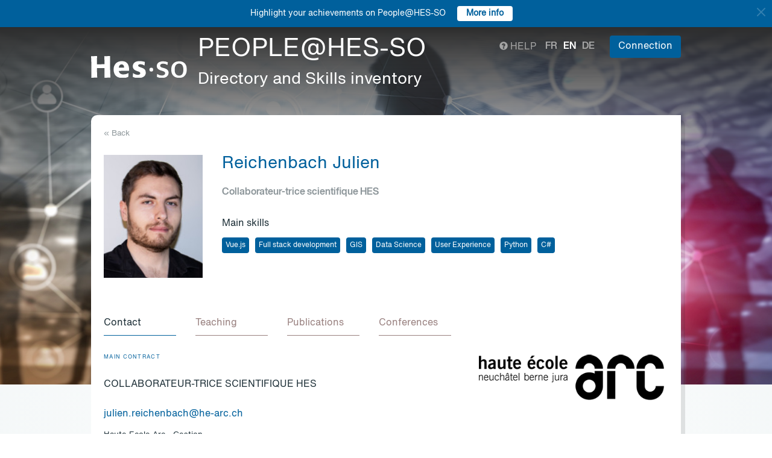

--- FILE ---
content_type: text/html; charset=UTF-8
request_url: https://people.hes-so.ch/en/profile/4107661838-julien-reichenbach
body_size: 9795
content:
<!DOCTYPE html>
<html lang="en">
<head>
            <!-- Google tag (gtag.js) -->
        <script async src="https://www.googletagmanager.com/gtag/js?id=G-Y9QRNM2GD2"></script>
        <script>
            window.dataLayer = window.dataLayer || [];
            function gtag(){dataLayer.push(arguments);}
            gtag('js', new Date());
            gtag('config', 'G-Y9QRNM2GD2');
        </script>
    
    <meta charset="utf-8">
    <meta http-equiv="X-UA-Compatible" content="IE=edge">
    <meta name="viewport" content="width=device-width, initial-scale=1">
    <meta name="description" content="    The search engine allows you to find collaborators within HES-SO by Name/First Name or keywords.">
    <meta name="author" content="HES-SO">
    <title>Reichenbach Julien - Collaborateur-trice scientifique HES - Search for collaborators - HES-SO</title>

                        <link rel="stylesheet" href="/build/372.ad974a23.css"><link rel="stylesheet" href="/build/app.64967ec6.css">
        <link rel="stylesheet" href="/build/stimulus.cba0c82a.css">

        <!-- Renders a link tag (if your module requires any CSS)
             <link rel="stylesheet" href="/build/app.css"> -->
    
    


    <!--[if lt IE 9]>
    <script src="https://oss.maxcdn.com/libs/html5shiv/3.7.0/html5shiv.js"></script>
    <script src="https://oss.maxcdn.com/libs/respond.js/1.4.2/respond.min.js"></script>
    <![endif]-->

                <script src="/build/runtime.ddcb7994.js" defer></script><script src="/build/755.43aadddf.js" defer></script><script src="/build/907.6ae5ec63.js" defer></script><script src="/build/99.c19f3bda.js" defer></script><script src="/build/915.6abc88c5.js" defer></script><script src="/build/386.7169c2af.js" defer></script><script src="/build/app.a6d4568c.js" defer></script>
        <script src="/build/653.02d444ab.js" defer></script><script src="/build/703.49fb23a7.js" defer></script><script src="/build/713.cd46977b.js" defer></script><script src="/build/558.c7e8ef53.js" defer></script><script src="/build/stimulus.dfbf8ffa.js" defer></script>
    
    <script src="/build/Profile/detail.d441a8b8.js" defer></script>

    
    <link rel="apple-touch-icon" sizes="57x57" href="/favicons/apple-icon-57x57.png">
    <link rel="apple-touch-icon" sizes="60x60" href="/favicons/apple-icon-60x60.png">
    <link rel="apple-touch-icon" sizes="72x72" href="/favicons/apple-icon-72x72.png">
    <link rel="apple-touch-icon" sizes="76x76" href="/favicons/apple-icon-76x76.png">
    <link rel="apple-touch-icon" sizes="114x114" href="/favicons/apple-icon-114x114.png">
    <link rel="apple-touch-icon" sizes="120x120" href="/favicons/apple-icon-120x120.png">
    <link rel="apple-touch-icon" sizes="144x144" href="/favicons/apple-icon-144x144.png">
    <link rel="apple-touch-icon" sizes="152x152" href="/favicons/apple-icon-152x152.png">
    <link rel="apple-touch-icon" sizes="180x180" href="/favicons/apple-icon-180x180.png">
    <link rel="icon" type="image/png" sizes="192x192" href="/favicons/android-icon-192x192.png">
    <link rel="icon" type="image/png" sizes="32x32" href="/favicons/favicon-32x32.png">
    <link rel="icon" type="image/png" sizes="96x96" href="/favicons/favicon-96x96.png">
    <link rel="icon" type="image/png" sizes="16x16" href="/favicons/favicon-16x16.png">
</head>
<body data-turbo="false">

                    <div class="blue-bar ">
            <a href="#" class="close notification-close">
                <svg xmlns="http://www.w3.org/2000/svg" width="16" height="16" fill="white" viewBox="0 0 16 16">
                    <path d="M2 2l12 12M14 2L2 14" stroke="white" stroke-width="2" stroke-linecap="round"/>
                </svg>
            </a>
            <span>Highlight your achievements on People@HES-SO</span>
            
                                                    <a target="_blank" href="https://hessoit.sharepoint.com/sites/people/SitePages/en/Questions-fr%C3%A9quentes-(FAQ).aspx#how-can-i-add-highlights-to-my-profile" class="btn btn-default btn-sm"><strong>More info</strong></a>
                    </div>
    

    <div class="main-wrapper">
                <div class="body-image">
            <img src="/build/img/header-2021.jpg" alt="">
        </div>
        <header>
            <div class="header">
                <a href="https://www.hes-so.ch/" class="logo"
                   title="Hes-so - Répertoire de compétences">
                    <img src="/build/img/logo-hes-2022.svg"
                         alt="PEOPLE@HES-SO – Directory and Skills inventory">
                </a>
            </div>
        </header>
        <section class="nav">
            <div class="offset">
                <div class="container-fluid">
                    <div class="main-nav">
                        <div class="logo">
                            <a href="https://www.hes-so.ch/">
                                <img src="/build/img/2021/hes-white-nobaseline-2022.svg"
                                     alt="PEOPLE@HES-SO – Directory and Skills inventory">
                            </a>
                        </div>
                        <div class="left">
                                                            <a class="navbar-brand" href="/en/" title="PEOPLE@HES-SO - Directory and Skills inventory">
                                    <h1 class="entete-title">PEOPLE@HES-SO <br> <small>Directory and Skills inventory</small></h1>
                                </a>
                                                    </div>
                        <div class="right">
                            <div class="right-wrapper">
                                <div class="help"
                                     title="Help">

                                                                                                                                                    
                                    <a href="https://hessoit.sharepoint.com/sites/people/SitePages/en/Questions-fr%C3%A9quentes-(FAQ).aspx" target="_blank"><span
                                                class="glyphicon glyphicon-question-sign"></span> Help
                                    </a>
                                </div>
                                <div class="dropdown dropdown-lang">
                                    <div class="dropmenu dropdown-toggle" type="button" id="dropdownMenuLang"
                                         data-toggle="dropdown"
                                         aria-haspopup="true" aria-expanded="true">
                                        <img src="/build/img/2021/globe.svg" alt="language">
                                    </div>
                                    <div class="dropmenu-element dropdown-menu-right dropdown-menu"
                                         aria-labelledby="dropdownMenuLang">
                                        <ul class="langs-menu">
                                                                                            <li class="lang "
                                                    title="Fr">
                                                    <a href="/fr/profile/4107661838-julien-reichenbach">fr</a>
                                                </li>
                                                                                            <li class="lang active"
                                                    title="En">
                                                    <a href="/en/profile/4107661838-julien-reichenbach">en</a>
                                                </li>
                                                                                            <li class="lang "
                                                    title="De">
                                                    <a href="/de/profile/4107661838-julien-reichenbach">de</a>
                                                </li>
                                                                                    </ul>
                                    </div>
                                </div>
                                <ul class="langs">
                                                                            <li class="lang "
                                            title="Fr">
                                            <a href="/fr/profile/4107661838-julien-reichenbach">fr</a>
                                        </li>
                                                                            <li class="lang active"
                                            title="En">
                                            <a href="/en/profile/4107661838-julien-reichenbach">en</a>
                                        </li>
                                                                            <li class="lang "
                                            title="De">
                                            <a href="/de/profile/4107661838-julien-reichenbach">de</a>
                                        </li>
                                                                    </ul>
                                <span class="dropdown-connect pull-right">
    <div class="dropdown">
            <button class="btn btn-primary dropdown-toggle" type="button" id="dropdownMenu1" data-toggle="dropdown"
                aria-haspopup="true" aria-expanded="true">
            Connection
            <span class="arrow"></span>
        </button>
        <ul class="dropdown-menu dropdown-menu-right" aria-labelledby="dropdownMenu1">
            <li>
                <a href="/Shibboleth.sso/Login?target=http://people.hes-so.ch/en/" title="Connection">
                    <img src="/build/img/2021/login-switch.svg" alt="">
                    SWITCH edu-ID
                </a>
            </li>
            <li>
                <a href="/en/login-admin/">
                    <img src="/build/img/2021/login-user.svg" alt="">
                    Administration
                </a>
            </li>
        </ul>
        </div>
</span>
                            </div>
                        </div>
                    </div>
                </div>
            </div>
        </section>
        <div class="main-content">
            <div class="offset">
                <div class="container-fluid">
                            <ul class="profile-display-nav nav nav-tabs">
                    </ul>
    <div id="box-detail" data-view="" class="box box-first box-first-detail profile-display-box">
        <div class="people-links">
                    </div>
        <div>
            <div class="search-back">
                <a href="/en/"
                   title="Recherche">
                    &laquo; Back
                </a>
            </div>
        </div>
        <div class="people">
            <div class="people-image">
                <div class="image-wrapper">
                    <img src="/profile/4107661838-julien-reichenbach/image/?1768961960"
                         alt="Reichenbach Julien" title="Reichenbach Julien">
                </div>
            </div>
            <div class="people-content" style="width: 80%">
                <div class="detail-header-box">
                    <div>
                                                <h1 style="margin-top: 0px">
                            Reichenbach Julien
                        </h1>
                    </div>
                                            <h3 class="function collaborator-detail-functions">Collaborateur-trice scientifique HES</h3>
                                                                                            <div class="collaborator-skills-container">
                                <h4>Main skills</h4>
                                <div class="collaborator-skills-wrapper">
                                                                            <h3 class="collaborator-skills"><a href="/en/skill?collaborator_search%5Bq%5D=Vue.js"
                                                   class="btn btn-primary btn-sm btn-detail-header" type="button">
                                                    Vue.js
                                                </a></h3>                                                                            <h3 class="collaborator-skills"><a href="/en/skill?collaborator_search%5Bq%5D=Full%20stack%20development"
                                                   class="btn btn-primary btn-sm btn-detail-header" type="button">
                                                    Full stack development
                                                </a></h3>                                                                            <h3 class="collaborator-skills"><a href="/en/skill?collaborator_search%5Bq%5D=GIS"
                                                   class="btn btn-primary btn-sm btn-detail-header" type="button">
                                                    GIS
                                                </a></h3>                                                                            <h3 class="collaborator-skills"><a href="/en/skill?collaborator_search%5Bq%5D=Data%20Science"
                                                   class="btn btn-primary btn-sm btn-detail-header" type="button">
                                                    Data Science
                                                </a></h3>                                                                            <h3 class="collaborator-skills"><a href="/en/skill?collaborator_search%5Bq%5D=User%20Experience"
                                                   class="btn btn-primary btn-sm btn-detail-header" type="button">
                                                    User Experience
                                                </a></h3>                                                                            <h3 class="collaborator-skills"><a href="/en/skill?collaborator_search%5Bq%5D=Python"
                                                   class="btn btn-primary btn-sm btn-detail-header" type="button">
                                                    Python
                                                </a></h3>                                                                            <h3 class="collaborator-skills"><a href="/en/skill?collaborator_search%5Bq%5D=C%23"
                                                   class="btn btn-primary btn-sm btn-detail-header" type="button">
                                                    C#
                                                </a></h3>                                                                    </div>
                            </div>
                                                            </div>
            </div>
        </div>

                            
        <nav class="detail-subnav">
            <div>
                                                                

                <!-- Nav tabs -->
                <ul class="nav nav-tabs navlist" role="tablist" id="tabs">
                    <li role="presentation" class="active">
                        <a href="#contact" aria-controls="contact" role="tab" data-toggle="tab">
                                                        <h2 class="collaborator-section-title">Contact</h2>
                        </a>
                    </li>
                                                                        <li role="presentation">
                                <a href="#enseignements" aria-controls="enseignements" role="tab" data-toggle="tab">
                                                                        <h2 class="collaborator-section-title">Teaching</h2>
                                </a>
                            </li>
                        
                                                                                                                            <li role="presentation">
                                <a href="#publications" aria-controls="publications" role="tab" data-toggle="tab">
                                                                        <h2 class="collaborator-section-title">Publications</h2>
                                </a>
                            </li>
                        
                                                    <li role="presentation">
                                <a href="#conferences" aria-controls="publications" role="tab" data-toggle="tab">
                                                                        <h2 class="collaborator-section-title">Conferences</h2>
                                </a>
                            </li>
                        
                                                            </ul>

                <!-- Tab panes -->
                <div class="tab-content">
                    <div role="tabpanel" class="tab-pane active" id="contact">
                        <div>
                        <div class="panel panel-default">
                <div class="panel-body">
                    <div class="contact-row">
                        <div class="contact-informations">
                                                            <span class="contrat">Main contract</span>
                                                        <h3 class="collaborator-detail-functions-on-tab">Collaborateur-trice scientifique HES</h3>
                                                            <p class="collaborator-contact-email">
                                    <script type="text/javascript">
                                      document.write("<n uers=\"znvygb:whyvra.ervpuraonpu@ur-nep.pu\" ery=\"absbyybj\">whyvra.ervpuraonpu@ur-nep.pu</n>".replace(/[a-zA-Z]/g, function(c){return String.fromCharCode((c<="Z"?90:122)>=(c=c.charCodeAt(0)+13)?c:c-26);}));
                                    </script>
                                </p>
                                                                                    
                                                                                                <div class="row" style="margin-top: 10px;">
                                        <div class="col-xs-24">
                                            Haute Ecole Arc - Gestion<br>
                                            Espace de l'Europe 21, 2000 Neuchâtel, CH
                                        </div>
                                    </div>
                                                                                    </div>
                        <div class="contact-image">
                                                                                                <a href="https://www.he-arc.ch/gestion" target="_blank">
                                        <img src="/build/img/logos/logo_he-arc.png" style="max-height: 180px;max-width: 314px" alt="DECO" title="DECO">
                                    </a>
                                                                                    </div>
                    </div>
                                            <div class="extra-row">
                            <div class="row">
                                                                                                                            </div>
                        </div>
                                    </div>
            </div>
            

    </div>                    </div>
                                            <div role="tabpanel" class="tab-pane" id="enseignements">
                            <div>
            <div class="n-accordion">
            <a id="accordion-enseignements-1015974"
               href="#"
               class="n-accordion-title more-link "
               data-target="more-container-1015974">
                <div class="icon">
                    <img src="/build/img/2021/chevron-down-blue.svg" alt="">
                </div>
                <div class="text">
                    <div class="title">
                        BSc HES-SO en Informatique de gestion - HES-SO Valais-Wallis - Haute Ecole de Gestion
                    </div>
                </div>
            </a>
            <div id="more-container-1015974"
                 class="n-accordion-content ">
                                    <ul>
                                                    <li>user experience design</li>
                                            </ul>
                            </div>
        </div>
    </div>                        </div>
                                                    <div role="tabpanel" class="tab-pane" id="projects">
                                <div>
        </div>                            </div>
                                                                                                                                                                <div role="tabpanel" class="tab-pane" id="publications">
                            <div>
    
                                                                    <p class="collaborator-projects-subtitle">2023</p>
                        
                            <div class="n-accordion">
    <div id="accordion-publications-13766" class="n-accordion-title">
        <div class="icon">
                            <a href="#" class="more-link" data-target="more-container-46884">
                    <img src="/build/img/2021/chevron-down-blue.svg" alt="">
                </a>
                    </div>
        <div class="text">
            <div class="has-column">
                <div class="column-content">
                    <div class="title">
                        QuantImage v2 :
                    </div>
                </div>
                <div class="column-labels">
                    <span class="label small label-info">Scientific paper</span>
                                            <span class="label small label-warning">ArODES</span>
                                    </div>
            </div>
            <div>
                                    <div class="subtitle">a comprehensive and integrated physician-centered cloud platform for radiomics and machine learning research</div>
                                <p>
    <span class="author">
                                                                                                                                                                                                                Daniel Abler,                                                                                 Roger Schaer,                                                                                                         <a target="_blank" href="/en/profile/5723280277-valentin-oreiller">Valentin Oreiller</a>,                                                                                 Himanshu Verma,                                                                                                         <a target="_blank" href="/en/profile/4107661838-julien-reichenbach">Julien Reichenbach</a>,                                                                                 Orfeas Aidonopoulos,                                                                                                         <a target="_blank" href="/en/profile/1269931061-florian-evequoz">Florian Evéquoz</a>,                                                                                 Mario Jreige,                                                                                 John O. Prior,                                                                                                         <a target="_blank" href="/en/profile/1367291794-adrien-depeursinge">Adrien Depeursinge</a></span></p>                <p><span class="documenthote"><i>European Radiology Experimental</i>,</span><span class="numeration">
                                &nbsp;7, 16</span></p>                                    <p>
                        <a href="https://hesso.tind.io/record/13766?ln=FR" target="_blank">Link to the publication</a>
                    </p>
                            </div>
        </div>
    </div>
            <div id="more-container-46884" class="n-accordion-content">
            <p><strong>Summary:</strong></p>
                        <p class="full-text">Background :
Radiomics, the field of image-based computational medical biomarker research, has experienced rapid growth over the past decade due to its potential to revolutionize the development of personalized decision support models. However, despite its research momentum and important advances toward methodological standardization, the translation of radiomics prediction models into clinical practice only progresses slowly. The lack of physicians leading the development of radiomics models and insufficient integration of radiomics tools in the clinical workflow contributes to this slow uptake.
Methods

We propose a physician-centered vision of radiomics research and derive minimal functional requirements for radiomics research software to support this vision. Free-to-access radiomics tools and frameworks were reviewed to identify best practices and reveal the shortcomings of existing software solutions to optimally support physician-driven radiomics research in a clinical environment.
Results : 
Support for user-friendly development and evaluation of radiomics prediction models via machine learning was found to be missing in most tools. QuantImage v2 (QI2) was designed and implemented to address these shortcomings. QI2 relies on well-established existing tools and open-source libraries to realize and concretely demonstrate the potential of a one-stop tool for physician-driven radiomics research. It provides web-based access to cohort management, feature extraction, and visualization and supports “no-code” development and evaluation of machine learning models against patient-specific outcome data.
Conclusions : 
QI2 fills a gap in the radiomics software landscape by enabling “no-code” radiomics research, including model validation, in a clinical environment. Further information about QI2, a public instance of the system, and its source code is available at https://medgift.github.io/quantimage-v2-info/.
Key points: - As domain experts, physicians play a key role in the development of radiomics models. - Existing software solutions do not support physician-driven research optimally. - QuantImage v2 implements a physician-centered vision for radiomics research. - QuantImage v2 is a web-based, “no-code” radiomics research platform.</p>
        </div>
    </div>                                    </div>
                        </div>
                        <div role="tabpanel" class="tab-pane" id="conferences">
                            <div>
    
                                                        <p class="collaborator-projects-subtitle">2023</p>
                                    <div class="n-accordion">
    <div id="accordion-conferences-13768" class="n-accordion-title">
        <div class="icon">
                            <a href="#" class="more-link" data-target="more-container-46890">
                    <img src="/build/img/2021/chevron-down-blue.svg" alt="">
                </a>
                    </div>
        <div class="text">
            <div class="has-column">
                <div class="column-content">
                    <div class="title">
                        Rethinking the role of AI with physicians in oncology :
                    </div>
                </div>
                <div class="column-labels">
                    <span class="label small label-info">Conference</span>
                                            <span class="label small label-warning">ArODES</span>
                                    </div>
            </div>
            <div>
                                    <div class="subtitle">revealing perspectives from clinical and research workflows</div>
                                <p>
    <span class="author">
                                                                                                                                                                                                                Himanshu Verma,                                                                                                         <a target="_blank" href="/en/profile/8412339926-jakub-mlynar">Jakub Mlynar</a>,                                                                                 Roger Schaer,                                                                                                         <a target="_blank" href="/en/profile/4107661838-julien-reichenbach">Julien Reichenbach</a>,                                                                                 Mario Jreige,                                                                                 John Prior,                                                                                                         <a target="_blank" href="/en/profile/1269931061-florian-evequoz">Florian Evéquoz</a>,                                                                                                         <a target="_blank" href="/en/profile/1367291794-adrien-depeursinge">Adrien Depeursinge</a></span></p>                <p>
                                            <i>CHI &#039;23: Proceedings of the 2023 CHI : Conference on Human Factors in Computing Systems</i>
                                    </p>
                                    <p>
                        <a href="https://hesso.tind.io/record/13768?ln=FR" target="_blank">Link to the conference</a>
                    </p>
                            </div>
        </div>
    </div>
            <div id="more-container-46890" class="n-accordion-content">
            <p><strong>Summary:</strong></p>

            <p class="full-text">Significant and rapid advancements in cancer research have been attributed to Artificial Intelligence (AI). However, AI’s role and impact on the clinical side has been limited. This discrepancy manifests due to the overlooked, yet profound, differences in the clinical and research practices in oncology. Our contribution seeks to scrutinize physicians’ engagement with AI by interviewing 7 medical-imaging experts and disentangle its future alignment across the clinical and research workflows, diverging from the existing “one-size-fits-all” paradigm within Human-Centered AI discourses. Our analysis revealed that physicians’ trust in AI is less dependent on their general acceptance of AI, but more on their contestable experiences with AI. Contestability, in clinical workflows, underpins the need for personal supervision of AI outcomes and processes, i.e., clinician-in-the-loop. Finally, we discuss tensions in the desired attributes of AI, such as explainability and control, contextualizing them within the divergent intentionality and scope of clinical and research workflows.</p>

        </div>
    </div>                                                                            <p class="collaborator-projects-subtitle">2022</p>
                                    <div class="n-accordion">
    <div id="accordion-conferences-11701" class="n-accordion-title">
        <div class="icon">
                    </div>
        <div class="text">
            <div class="has-column">
                <div class="column-content">
                    <div class="title">
                        QuantImage v2 :
                    </div>
                </div>
                <div class="column-labels">
                    <span class="label small label-info">Conference</span>
                                            <span class="label small label-warning">ArODES</span>
                                    </div>
            </div>
            <div>
                                    <div class="subtitle">a clinician-in-the-loop cloud platform for radiomics research</div>
                                <p>
    <span class="author">
                                                                                                                                                                                                                Roger Schaer,                                                                                                         <a target="_blank" href="/en/profile/5723280277-valentin-oreiller">Valentin Oreiller</a>,                                                                                 Daniel Abler,                                                                                 Himanshu Verma,                                                                                                         <a target="_blank" href="/en/profile/4107661838-julien-reichenbach">Julien Reichenbach</a>,                                                                                                         <a target="_blank" href="/en/profile/1269931061-florian-evequoz">Florian Evéquoz</a>,                                                                                 Mario Jreige,                                                                                 John O. Prior,                                                                                                         <a target="_blank" href="/en/profile/1367291794-adrien-depeursinge">Adrien Depeursinge</a></span></p>                <p>
                                            <i>ECR 2022 Book of Abstracts</i>
                                    </p>
                                    <p>
                        <a href="https://hesso.tind.io/record/11701?ln=FR" target="_blank">Link to the conference</a>
                    </p>
                            </div>
        </div>
    </div>
    </div>            </div>
                        </div>
                                                                                                                        <div role="tabpanel" class="tab-pane" id="valorisations">
                            <div class="box box-content">
    <p class="collaborator-projects-subtitle">Achievements</p>


    
        </div>
                        </div>
                                    </div>
            </div>
        </nav>
    </div>
                </div>
            </div>
        </div>
        <footer>
            <div class="footer-top">
                <div class="offset">
                    <div class="container-fluid">
                        <div class="row">
                            <div class="col-xs-24 col-sm-12 col-lg-6 column-1">
                                <div class="short-items">
                                    <a href="https://www.hes-so.ch/medias-et-communication" target="_blank" class="short-item">
                                        <div class="item-round">
                                            <img src="/build/img/2021/acces.svg" alt="">
                                        </div>
                                        Media and communication
                                    </a>
                                    <a href="mailto:people.support@hes-so.ch" class="short-item">
                                        <div class="item-round">
                                            <img src="/build/img/2021/mail.svg" alt="">
                                        </div>
                                        Contact us
                                    </a>
                                </div>
                            </div>

                            <div class="col-xs-24 col-sm-12 col-lg-18 column-2">
                                <div class="title">
                                    Follow the HES-SO
                                </div>
                                <div class="social-list">
                                    <a href="https://www.linkedin.com/groups/?gid=2739184&trk=hb_side_g" target="_blank"
                                       class="social-item social-item-linkedin item-round">
                                        <img class="first" src="/build/img/2021/linkedin.png"
                                             alt="linkedin">
                                    </a>
                                    <a href="https://www.instagram.com/hessoeducation/" target="_blank"
                                       class="social-item social-item-instagram item-round">
                                        <img class="first" src="/build/img/2021/instagram.png"
                                             alt="instagram">
                                    </a>
                                    <a href="https://www.facebook.com/hesso" target="_blank"
                                       class="social-item social-item-facebook item-round">
                                        <img class="first" src="/build/img/2021/facebook.png"
                                             alt="facebook">
                                    </a>
                                    <a href="https://twitter.com/hes_so" target="_blank"
                                       class="social-item social-item-twitter item-round">
                                        <img class="first" src="/build/img/2021/twitter.png"
                                             alt="twitter">
                                    </a>
                                    <a href="https://www.youtube.com/hessofilms" target="_blank"
                                       class="social-item social-item-youtube item-round">
                                        <img class="first" src="/build/img/2021/youtube.png"
                                             alt="youtube">
                                    </a>
                                    <a href="https://www.hes-so.ch/actualites/flux-rss" target="_blank"
                                       class="social-item social-item-rss item-round">
                                        <img class="first" src="/build/img/2021/rss.png" alt="rss">
                                    </a>
                                </div>
                            </div>
                        </div>
                        <div class="row" style="margin-top: 40px">
                            <div class="col-xs-24 col-sm-12 col-lg-6 column-1">
                            </div>
                            <div class="col-xs-24 col-sm-12 col-lg-18 column-2">
                                <div class="footer-logo-partners-wrap" style="justify-content: normal">
                                    <a class="footer-logo-partners footer-logo-partners-eua"
                                       href="https://univ-unita.eu"
                                       title="univ-unita.eu" target="_blank">
                                        <img src="/build/img/2021/logo-unita.svg" style="height: 72px;width: 90px" alt="univ-unita.eu">
                                    </a>
                                    <a class="footer-logo-partners footer-logo-partners-eua"
                                       href="https://eua.eu/"
                                       title="www.eua.be" target="_blank">
                                        <img src="/build/img/2021/eua.png" alt="www.eua.be">
                                    </a>
                                    <a class="footer-logo-partners footer-logo-partners-swiss"
                                       href="http://www.swissuniversities.ch/fr/"
                                       title="www.swissuniversities.ch" target="_blank">
                                        <img src="/build/img/2021/swissuniversities.png"
                                             alt="swissuniversities.ch">
                                    </a>
                                </div>
                            </div>
                        </div>
                    </div>
                </div>
            </div>
            <div class="footer-bottom">
                <div class="offset">
                    <div class="container-fluid">
                        <div class="footer-bottom-wrap">
                            <div class="left">
                                <a href="https://www.hes-so.ch/mentions-legales">Legal Notice</a>
                            </div>
                            <div class="right">
                                © 2021 - HES-SO.
                            </div>
                        </div>
                    </div>
                </div>
            </div>
        </footer>

        <div id="mapModal" class="modal fade" tabindex="-1" role="dialog">
            <div class="modal-dialog modal-lg" role="document" style="width: 90%;height: 90%">
                <div class="modal-content" style="height: 100%">
                    <div class="modal-header">
                        <button type="button" class="close" data-dismiss="modal" aria-label="Close"><span
                                    aria-hidden="true">&times;</span></button>
                        <h4 class="modal-title">HES-SO Rectorat</h4>
                    </div>
                    <div class="modal-body" style="height: 100%">
                        <iframe style="width: 100%;height: 100%" name="fancybox-frame1581948341469" frameborder="0"
                                hspace="0" scrolling="auto"
                                src="https://www.google.com/maps/embed?pb=!1m18!1m12!1m3!1d2702.5251991924556!2d7.349083015622055!3d47.36266707916926!2m3!1f0!2f0!3f0!3m2!1i1024!2i768!4f13.1!3m3!1m2!1s0x4791e7da8d4ef73d%3A0xa6fb74b28a29bc75!2sRoute+de+Moutier+14%2C+2800+Del%C3%A9mont!5e0!3m2!1sfr!2sch!4v1467894477377&amp;output=embed"></iframe>
                    </div>
                </div><!-- /.modal-content -->
            </div><!-- /.modal-dialog -->
        </div><!-- /.modal -->
    </div>
</body>
</html>